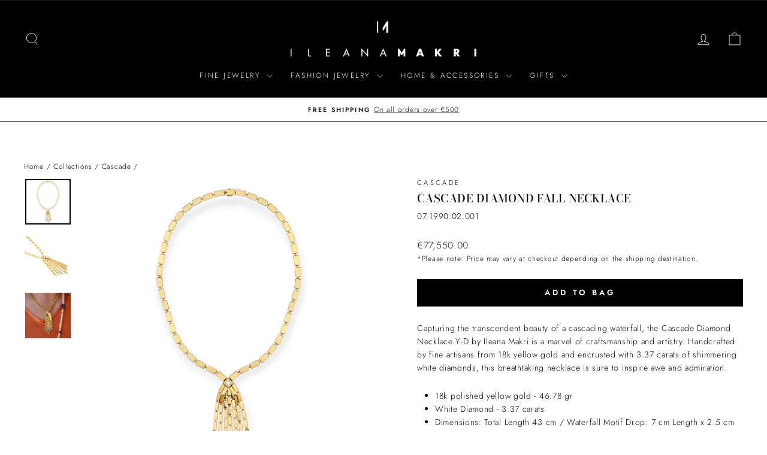

--- FILE ---
content_type: text/javascript
request_url: https://ileanamakri.com/cdn/shop/t/64/assets/sticky-product-form.js?v=125502937066305003461764283063
body_size: -143
content:
class StickyAddToCart extends HTMLElement{getStickyHeaderOffset=()=>this.stickyHeader?this.stickyHeader.offsetHeight:0;constructor(){super(),this.stickyHeader=document.getElementById("SiteHeader"),this.createSticky()}createSticky(){const mobileButton=this.querySelector("[data-add-to-cart]"),footerElement=document.querySelector(".site-footer"),stickyHeaderOffset=this.getStickyHeaderOffset(),mq=window.matchMedia("(max-width: 767px)");if(setTimeout(()=>{this.style.setProperty("--Button_Height",`${this.offsetHeight}px`)},1e3),!mobileButton||!mq.matches)return;new IntersectionObserver(entries=>{for(const entry of entries){if(entry.target===footerElement&&(this._isFooterVisible=entry.intersectionRatio>0),entry.target===mobileButton){const boundingRect=mobileButton.getBoundingClientRect();this.isformButtonPassed=entry.intersectionRatio===0&&boundingRect.top+boundingRect.height<=stickyHeaderOffset}this._isFooterVisible?(mobileButton.parentElement.classList.add("product-single__form-button--hidden"),mobileButton.parentElement.ariaHidden=!0):(mobileButton.parentElement.classList.remove("product-single__form-button--hidden"),mobileButton.parentElement.ariaHidden=!1)}},{rootMargin:`-${stickyHeaderOffset}px 0px 0px 0px`}).observe(footerElement)}}customElements.get("sticky-form")||customElements.define("sticky-form",StickyAddToCart);
//# sourceMappingURL=/cdn/shop/t/64/assets/sticky-product-form.js.map?v=125502937066305003461764283063
